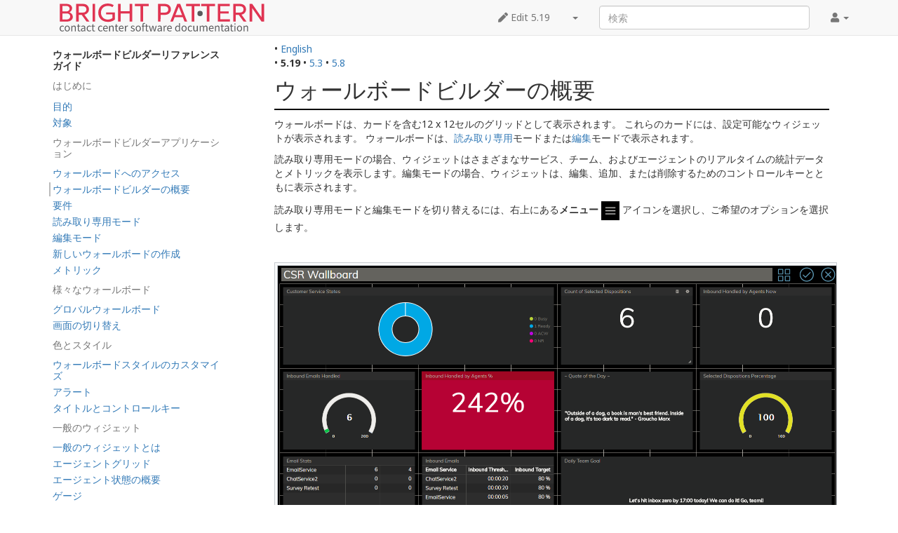

--- FILE ---
content_type: text/html; charset=UTF-8
request_url: https://help.brightpattern.com/5.19:Wallboard-builder-reference-guide/WallboardBuilderOverview/ja
body_size: 6683
content:
<!DOCTYPE html>
<html class="client-nojs" lang="ja" dir="ltr">
<head>
<meta charset="UTF-8"/>
<title>5.19:Wallboard-builder-reference-guide/WallboardBuilderOverview/ja - Bright Pattern Documentation</title>
<script>document.documentElement.className="client-js";RLCONF={"wgBreakFrames":!1,"wgSeparatorTransformTable":["",""],"wgDigitTransformTable":["",""],"wgDefaultDateFormat":"ja","wgMonthNames":["","1月","2月","3月","4月","5月","6月","7月","8月","9月","10月","11月","12月"],"wgRequestId":"a11695cda964bc4e2ead18fb","wgCSPNonce":!1,"wgCanonicalNamespace":"5.19","wgCanonicalSpecialPageName":!1,"wgNamespaceNumber":206,"wgPageName":"5.19:Wallboard-builder-reference-guide/WallboardBuilderOverview/ja","wgTitle":"Wallboard-builder-reference-guide/WallboardBuilderOverview/ja","wgCurRevisionId":54633,"wgRevisionId":54633,"wgArticleId":32144,"wgIsArticle":!0,"wgIsRedirect":!1,"wgAction":"view","wgUserName":null,"wgUserGroups":["*"],"wgCategories":[],"wgPageContentLanguage":"ja","wgPageContentModel":"wikitext","wgRelevantPageName":"5.19:Wallboard-builder-reference-guide/WallboardBuilderOverview/ja","wgRelevantArticleId":32144,"wgIsProbablyEditable":!1,
"wgRelevantPageIsProbablyEditable":!1,"wgRestrictionEdit":[],"wgRestrictionMove":[],"wgULSAcceptLanguageList":[],"wgULSCurrentAutonym":"日本語","wgVisualEditor":{"pageLanguageCode":"ja","pageLanguageDir":"ltr","pageVariantFallbacks":"ja"},"wgArticleFeedbackv5Permissions":{"aft-reader":!0,"aft-member":!1,"aft-editor":!1,"aft-monitor":!1,"aft-administrator":!1,"aft-oversighter":!1,"aft-noone":!1},"simpleBatchUploadMaxFilesPerBatch":{"*":1000},"wgULSPosition":"interlanguage","wgEditSubmitButtonLabelPublish":!1,"aftv5Article":{"id":32144,"title":"5.19:Wallboard-builder-reference-guide/WallboardBuilderOverview/ja","namespace":206,"categories":[],"permissionLevel":!1},"wgRPRatingAllowedNamespaces":null,"wgRPRatingPageBlacklist":[],"wgRPRatingMin":1,"wgRPRatingMax":5,"wgRPTarget":null};RLSTATE={"site.styles":"ready","noscript":"ready","user.styles":"ready","user":"ready","user.options":"loading","mediawiki.toc.styles":"ready","skins.tweeki.styles":"ready",
"skins.tweeki.externallinks.styles":"ready","skins.tweeki.awesome.styles":"ready","ext.uls.interlanguage":"ready","ext.visualEditor.desktopArticleTarget.noscript":"ready"};RLPAGEMODULES=["site","mediawiki.page.startup","mediawiki.page.ready","mediawiki.toc","custom.scripts","ext.bpClonePage","ext.uls.geoclient","ext.uls.interface","ext.visualEditor.desktopArticleTarget.init","ext.visualEditor.targetLoader","ext.articleFeedbackv5.startup","ext.ratePage","skins.tweeki.messages","skins.tweeki.scripts"];</script>
<script>(RLQ=window.RLQ||[]).push(function(){mw.loader.implement("user.options@1hzgi",function($,jQuery,require,module){/*@nomin*/mw.user.tokens.set({"patrolToken":"+\\","watchToken":"+\\","csrfToken":"+\\"});
});});</script>
<link rel="stylesheet" href="/load.php?lang=ja&amp;modules=ext.uls.interlanguage%7Cext.visualEditor.desktopArticleTarget.noscript%7Cmediawiki.toc.styles%7Cskins.tweeki.awesome.styles%7Cskins.tweeki.externallinks.styles%7Cskins.tweeki.styles&amp;only=styles&amp;skin=tweeki"/>
<script async="" src="/load.php?lang=ja&amp;modules=startup&amp;only=scripts&amp;raw=1&amp;skin=tweeki"></script>
<meta name="ResourceLoaderDynamicStyles" content=""/>
<link rel="stylesheet" href="/load.php?lang=ja&amp;modules=site.styles&amp;only=styles&amp;skin=tweeki"/>
<meta name="generator" content="MediaWiki 1.35.2"/>
<meta name="viewport" content="width=device-width, initial-scale=1"/>
<link rel="shortcut icon" href="/favicon.ico"/>
<link rel="search" type="application/opensearchdescription+xml" href="/opensearch_desc.php" title="Bright Pattern Documentation (en)"/>
<link rel="EditURI" type="application/rsd+xml" href="https://help.brightpattern.com/api.php?action=rsd"/>
<link rel="alternate" type="application/atom+xml" title="Bright Pattern DocumentationのAtomフィード" href="/index.php?title=Special:RecentChanges&amp;feed=atom"/>
<link rel="canonical" href="https://help.brightpattern.com/5.19:Wallboard-builder-reference-guide/WallboardBuilderOverview/ja"/>
<!--[if lt IE 9]><script src="/resources/lib/html5shiv/html5shiv.js"></script><![endif]-->
</head>
<body class="mediawiki ltr sitedir-ltr mw-hide-empty-elt ns-206 ns-subject page-5_19_Wallboard-builder-reference-guide_WallboardBuilderOverview_ja rootpage-5_19_Wallboard-builder-reference-guide skin-tweeki action-view tweeki-animateLayout tweeki-non-advanced tweeki-user-anon">			<!-- navbar -->
			<div id="mw-navigation" class="navbar navbar-default navbar-fixed-top navbar-expand-lg fixed-top navbar-light bg-light" role="navigation">
				<h2>案内メニュー</h2>
				<div id="mw-head" class="navbar-inner">
					<div class="container">

						<div class="navbar-header">
							<button type="button" class="navbar-toggle" data-toggle="collapse" data-target=".navbar-collapse">
								<span class="sr-only">Toggle navigation</span>
								<span class="icon-bar"></span>
								<span class="icon-bar"></span>
								<span class="icon-bar"></span>
							</button>

							<a href="/Main_Page" class="navbar-brand"><img src="https://help.brightpattern.com/images/6/6f/Logo.svg" alt="Bright Pattern Documentation" /></a>
						</div>

						<div id="navbar" class="navbar-collapse collapse">
													<ul class="nav navbar-nav">
														</ul>
						
													<ul class="nav navbar-nav navbar-right">
							<li class="nav"><a href="#" id="pt-personaltools" class="dropdown-toggle" data-toggle="dropdown"><span class="fa fa-user"></span> <span class="tweeki-username"></span> <b class="caret"></b></a><ul class="dropdown-menu dropdown-menu-right" role="menu"><li id="pt-login-private"><a href="/index.php?title=Special:UserLogin&amp;returnto=5.19%3AWallboard-builder-reference-guide%2FWallboardBuilderOverview%2Fja" tabindex="-1" title="このウィキを利用するにはログインをしてください [o]" accesskey="o">⧼login-private⧽</a></li></ul></li></ul>
				<form class="navbar-form navbar-right" action="/index.php" id="searchform">
					<div class="form-group"><input type="search" name="search" placeholder="検索" title="Bright Pattern Documentation内を検索する [f]" accesskey="f" id="searchInput" class="search-query form-control"/><input type="submit" name="go" value="表示" title="厳密に一致する名前のページが存在すれば、そのページへ移動する" id="mw-searchButton" class="searchButton btn hidden"/>
					</div>
				</form><ul class="nav navbar-nav navbar-right"><li class="nav"><a href="/index.php?title=5.19:Wallboard-builder-reference-guide/WallboardBuilderOverview/ja&amp;action=edit" id="ca-edit" name="ca-edit-ext" title="このページを編集 [e]" accesskey="e"><span class="fa fa-pen"></span> Edit 5.19</a><a class="dropdown-toggle" href="#" data-toggle="dropdown">&zwnj;<b class="caret"></b></a><ul class="dropdown-menu dropdown-menu-right" role="menu"><li id="ca-history"><a href="/index.php?title=5.19:Wallboard-builder-reference-guide/WallboardBuilderOverview/ja&amp;action=history" tabindex="-1" title="このページの過去の版 [h]" accesskey="h">履歴</a></li></ul></li>							</ul>
						</div>
						
					</div>
				</div>
			</div>
			<!-- /navbar -->
					<div id="mw-page-base"></div>
			<div id="mw-head-base"></div>
			<a id="top"></a>

			<!-- content -->
			<div id="contentwrapper" class="user-loggedout not-editable container with-navbar with-navbar-fixed">

				
				<div class="row">
					<div class="col-md-offset-3 col-md-9" role="main">
								<div class="mw-body" id="content">
			<div id="mw-js-message" style="display:none;" lang="ja" dir="ltr"></div>
												<!-- bodyContent -->
			<div id="bodyContent">
								<div id="siteSub">提供: Bright Pattern Documentation</div>
								<div id="contentSub" lang="ja" dir="ltr"><span class="subpages">&lt; <a href="/5.19:Wallboard-builder-reference-guide" title="5.19:Wallboard-builder-reference-guide">5.19:Wallboard-builder-reference-guide</a>&lrm; | <a href="/5.19:Wallboard-builder-reference-guide/WallboardBuilderOverview" title="5.19:Wallboard-builder-reference-guide/WallboardBuilderOverview">WallboardBuilderOverview</a></span></div>
												<div id="jump-to-nav" class="mw-jump">
					移動先:					<a href="#mw-navigation">案内</a>、					<a href="#p-search">検索</a>
				</div>
				<div id="mw-content-text" lang="ja" dir="ltr" class="mw-content-ltr"><div class="mw-parser-output"><div class="languages">&#8226;&#160;<span class="language-item"><a href="https://help.brightpattern.com/5.19:Wallboard-builder-reference-guide/WallboardBuilderOverview">English</a></span> </div><div class="list-article-namespaces">&#8226;&#160;<span class="list-article-namespaces-item selected">5.19</span> &#8226;&#160;<span class="list-article-namespaces-item"><a href="https://help.brightpattern.com/5.3:Wallboard-builder-reference-guide/WallboardBuilderOverview/ja">5.3</a></span> &#8226;&#160;<span class="list-article-namespaces-item"><a href="https://help.brightpattern.com/5.8:Wallboard-builder-reference-guide/WallboardBuilderOverview/ja">5.8</a></span> </div>
<div id="toc" class="toc" role="navigation" aria-labelledby="mw-toc-heading"><input type="checkbox" role="button" id="toctogglecheckbox" class="toctogglecheckbox" style="display:none" /><div class="toctitle" lang="en" dir="ltr"><h2 id="mw-toc-heading">Contents</h2><span class="toctogglespan"><label class="toctogglelabel" for="toctogglecheckbox"></label></span></div>
<ul><li class="toc-heading">ウォールボードビルダーリファレンスガイド</li><span class="toclevel-1 toctext tocstatic">はじめに</span><li class="toclevel-1 tocsection-1 "><a href="https://help.brightpattern.com/5.19:Wallboard-builder-reference-guide/Purpose/ja"><span class="toctext">目的</span></a></li><li class="toclevel-1 tocsection-2 "><a href="https://help.brightpattern.com/5.19:Wallboard-builder-reference-guide/Audience/ja"><span class="toctext">対象</span></a><span class="toclevel-1 toctext tocstatic">ウォールボードビルダーアプリケーション</span></li><li class="toclevel-1 tocsection-3 "><a href="https://help.brightpattern.com/5.19:Wallboard-builder-reference-guide/AccessingWallboards/ja"><span class="toctext">ウォールボードへのアクセス</span></a></li><li class="toclevel-1 tocsection-4 toc-open"><a href="https://help.brightpattern.com/5.19:Wallboard-builder-reference-guide/WallboardBuilderOverview/ja"><span class="toctext">ウォールボードビルダーの概要</span></a></li><li class="toclevel-1 tocsection-6 "><a href="https://help.brightpattern.com/5.19:Wallboard-builder-reference-guide/Requirements/ja"><span class="toctext">要件</span></a></li><li class="toclevel-1 tocsection-7 "><a href="https://help.brightpattern.com/5.19:Wallboard-builder-reference-guide/DisplayMode/ja"><span class="toctext">読み取り専用モード</span></a></li><li class="toclevel-1 tocsection-8 "><a href="https://help.brightpattern.com/5.19:Wallboard-builder-reference-guide/EditMode/ja"><span class="toctext">編集モード</span></a></li><li class="toclevel-1 tocsection-9 "><a href="https://help.brightpattern.com/5.19:Wallboard-builder-reference-guide/CreatingNewWallboards/ja"><span class="toctext">新しいウォールボードの作成</span></a></li><li class="toclevel-1 tocsection-10 "><a href="https://help.brightpattern.com/5.19:Wallboard-builder-reference-guide/Metrics/ja"><span class="toctext">メトリック</span></a><span class="toclevel-1 toctext tocstatic">様々なウォールボード</span></li><li class="toclevel-1 tocsection-11 "><a href="https://help.brightpattern.com/5.19:Wallboard-builder-reference-guide/GlobalWallboards/ja"><span class="toctext">グロバルウォールボード</span></a></li><li class="toclevel-1 tocsection-12 "><a href="https://help.brightpattern.com/5.19:Wallboard-builder-reference-guide/RotatingScreens/ja"><span class="toctext">画面の切り替え</span></a><span class="toclevel-1 toctext tocstatic">色とスタイル</span></li><li class="toclevel-1 tocsection-13 "><a href="https://help.brightpattern.com/5.19:Wallboard-builder-reference-guide/CustomizingWallboardStyles/ja"><span class="toctext">ウォールボードスタイルのカスタマイズ</span></a></li><li class="toclevel-1 tocsection-14 "><a href="https://help.brightpattern.com/5.19:Wallboard-builder-reference-guide/Alerts/ja"><span class="toctext">アラート</span></a></li><li class="toclevel-1 tocsection-15 "><a href="https://help.brightpattern.com/5.19:Wallboard-builder-reference-guide/TitlesandControls/ja"><span class="toctext">タイトルとコントロールキー</span></a><span class="toclevel-1 toctext tocstatic">一般のウィジェット</span></li><li class="toclevel-1 tocsection-16 "><a href="https://help.brightpattern.com/5.19:Wallboard-builder-reference-guide/StandardWidgets/ja"><span class="toctext">一般のウィジェットとは</span></a></li><li class="toclevel-1 tocsection-17 "><a href="https://help.brightpattern.com/5.19:Wallboard-builder-reference-guide/AgentGrid/ja"><span class="toctext">エージェントグリッド</span></a></li><li class="toclevel-1 tocsection-18 "><a href="https://help.brightpattern.com/5.19:Wallboard-builder-reference-guide/AgentStateSummaryChart/ja"><span class="toctext">エージェント状態の概要 </span></a></li><li class="toclevel-1 tocsection-19 "><a href="https://help.brightpattern.com/5.19:Wallboard-builder-reference-guide/Gauge/ja"><span class="toctext">ゲージ</span></a></li><li class="toclevel-1 tocsection-20 "><a href="https://help.brightpattern.com/5.19:Wallboard-builder-reference-guide/News/ja"><span class="toctext">ニュース</span></a></li><li class="toclevel-1 tocsection-21 "><a href="https://help.brightpattern.com/5.19:Wallboard-builder-reference-guide/ServiceGrid/ja"><span class="toctext">サービスグリッド</span></a></li><li class="toclevel-1 tocsection-22 "><a href="https://help.brightpattern.com/5.19:Wallboard-builder-reference-guide/SingleStat/ja"><span class="toctext">単一統計</span></a></li><li class="toclevel-1 tocsection-23 "><a href="https://help.brightpattern.com/5.19:Wallboard-builder-reference-guide/Text/ja"><span class="toctext">テキスト</span></a></li><li class="toclevel-1 tocsection-24 "><a href="https://help.brightpattern.com/5.19:Wallboard-builder-reference-guide/Time/ja"><span class="toctext">時刻</span></a></li><li class="toclevel-1 tocsection-25 "><a href="https://help.brightpattern.com/5.19:Wallboard-builder-reference-guide/Image/ja"><span class="toctext">画像</span></a><span class="toclevel-1 toctext tocstatic">タイムシリーズウィジェット</span></li><li class="toclevel-1 tocsection-26 "><a href="https://help.brightpattern.com/5.19:Wallboard-builder-reference-guide/TimeSeriesWidgets/ja"><span class="toctext">タイムシリーズウィジェットとは</span></a></li><li class="toclevel-1 tocsection-27 "><a href="https://help.brightpattern.com/5.19:Wallboard-builder-reference-guide/TimeSeriesConfiguration/ja"><span class="toctext">タイムシリーズウィジェット</span></a><span class="toclevel-1 toctext tocstatic">ユーザーウィジェット</span></li><li class="toclevel-1 tocsection-28 "><a href="https://help.brightpattern.com/5.19:Wallboard-builder-reference-guide/UserWidgets/ja"><span class="toctext">ユーザーウィジェットとは</span></a></li><li class="toclevel-1 tocsection-29 "><a href="https://help.brightpattern.com/5.19:Wallboard-builder-reference-guide/BreakTime/ja"><span class="toctext">休憩時間</span></a></li><li class="toclevel-1 tocsection-30 "><a href="https://help.brightpattern.com/5.19:Wallboard-builder-reference-guide/Dispositions/ja"><span class="toctext">対話結果</span></a></li><li class="toclevel-1 tocsection-31 "><a href="https://help.brightpattern.com/5.19:Wallboard-builder-reference-guide/MyStats/ja"><span class="toctext">私の統計とチームの統計比較</span></a></li><li class="toclevel-1 tocsection-32 "><a href="https://help.brightpattern.com/5.19:Wallboard-builder-reference-guide/Satisfaction/ja"><span class="toctext">満足度</span></a></li><li class="toclevel-1 tocsection-33 "><a href="https://help.brightpattern.com/5.19:Wallboard-builder-reference-guide/Agenda/ja"><span class="toctext">アジェンダ</span></a><span class="toclevel-1 toctext tocstatic">既存ウィジェットからのコピー</span></li><li class="toclevel-1 tocsection-34 "><a href="https://help.brightpattern.com/5.19:Wallboard-builder-reference-guide/CopyfromExistingWidgets/ja"><span class="toctext">既存ウィジェットからのコピー方法</span></a></li></ul>
</div>

<h1><span id="ウォールボードビルダーの概要"></span><span class="mw-headline" id=".E3.82.A6.E3.82.A9.E3.83.BC.E3.83.AB.E3.83.9C.E3.83.BC.E3.83.89.E3.83.93.E3.83.AB.E3.83.80.E3.83.BC.E3.81.AE.E6.A6.82.E8.A6.81">ウォールボードビルダーの概要</span></h1>
<p>ウォールボードは、カードを含む12 x 12セルのグリッドとして表示されます。 これらのカードには、設定可能なウィジェットが表示されます。 ウォールボードは、<a href="/5.19:Wallboard-builder-reference-guide/DisplayMode/ja" title="5.19:Wallboard-builder-reference-guide/DisplayMode/ja">読み取り専用</a>モードまたは<a href="/5.19:Wallboard-builder-reference-guide/EditMode/ja" title="5.19:Wallboard-builder-reference-guide/EditMode/ja">編集</a>モードで表示されます。
</p><p>読み取り専用モードの場合、ウィジェットはさまざまなサービス、チーム、およびエージェントのリアルタイムの統計データとメトリックを表示します。編集モードの場合、ウィジェットは、編集、追加、または削除するためのコントロールキーとともに表示されます。
</p><p>読み取り専用モードと編集モードを切り替えるには、右上にある<b>メニュー</b> <a href="/File:Wallboard-Menu-Selector-50.jpg" class="image"><img alt="Wallboard-Menu-Selector-50.jpg" src="/images/e/e9/Wallboard-Menu-Selector-50.jpg" decoding="async" width="26" height="27" /></a> アイコンを選択し、ご希望のオプションを選択します。
</p><p><br />
</p>
<div class="center"><div class="thumb tnone"><div class="thumbinner" style="width:802px;"><a href="/File:Wallboard-Edit-CSR-50.PNG" class="image"><img alt="" src="/images/8/84/Wallboard-Edit-CSR-50.PNG" decoding="async" width="800" height="392" class="thumbimage" /></a>  <div class="thumbcaption"><div class="magnify"><a href="/File:Wallboard-Edit-CSR-50.PNG" class="internal" title="Enlarge"></a></div>ウォールボードの編集</div></div></div></div><center><a href="https://help.brightpattern.com/5.19:Wallboard-builder-reference-guide/AccessingWallboards/ja">&lt; 前へ</a> | <a href="https://help.brightpattern.com/5.19:Wallboard-builder-reference-guide/Requirements/ja">次へ &gt;</a></center>
<!-- 
NewPP limit report
Cached time: 20260113084655
Cache expiry: 86400
Dynamic content: false
Complications: []
CPU time usage: 0.030 seconds
Real time usage: 0.034 seconds
Preprocessor visited node count: 9/1000000
Post‐expand include size: 0/2097152 bytes
Template argument size: 0/2097152 bytes
Highest expansion depth: 2/40
Expensive parser function count: 0/100
Unstrip recursion depth: 0/20
Unstrip post‐expand size: 666/5000000 bytes
-->
<!--
Transclusion expansion time report (%,ms,calls,template)
100.00%    0.000      1 -total
-->

<!-- Saved in parser cache with key helpdb2:pcache:idhash:32144-0!canonical!groups=* and timestamp 20260113084655 and revision id 54633
 -->
</div></div>								<div class="printfooter">
				「<a dir="ltr" href="https://help.brightpattern.com/index.php?title=5.19:Wallboard-builder-reference-guide/WallboardBuilderOverview/ja&amp;oldid=54633">https://help.brightpattern.com/index.php?title=5.19:Wallboard-builder-reference-guide/WallboardBuilderOverview/ja&amp;oldid=54633</a>」から取得				</div>
												<div id="catlinks" class="catlinks catlinks-allhidden" data-mw="interface"></div>												<div class="visualClear"></div>
							</div>
			<!-- /bodyContent -->
		</div>
						</div>
				</div>
			</div>
			<!-- /content -->

			<!-- sidebar-left -->
			<div class="sidebar-wrapper sidebar-left-wrapper">
				<div class="sidebar-container container">
					<div class="row">
						<div id="sidebar-left" class="col-md-3 col-md-offset-0">
							<div id="tweekiTOC"></div>						</div>
					</div>
				</div>
			</div>
			<!-- /sidebar-left -->
		
<script src="https://www.googletagmanager.com/gtag/js?id=G-5H4HZM7T97" async=""></script><script>
window.dataLayer = window.dataLayer || [];
function gtag(){dataLayer.push(arguments);}
gtag('js', new Date());
gtag('config', 'G-5H4HZM7T97', {});
</script>

<script>(RLQ=window.RLQ||[]).push(function(){mw.config.set({"wgPageParseReport":{"limitreport":{"cputime":"0.030","walltime":"0.034","ppvisitednodes":{"value":9,"limit":1000000},"postexpandincludesize":{"value":0,"limit":2097152},"templateargumentsize":{"value":0,"limit":2097152},"expansiondepth":{"value":2,"limit":40},"expensivefunctioncount":{"value":0,"limit":100},"unstrip-depth":{"value":0,"limit":20},"unstrip-size":{"value":666,"limit":5000000},"timingprofile":["100.00%    0.000      1 -total"]},"cachereport":{"timestamp":"20260113084655","ttl":86400,"transientcontent":false}}});mw.config.set({"wgBackendResponseTime":72});});</script>	</body>
<!-- Cached 20260113084655 -->
</html>
